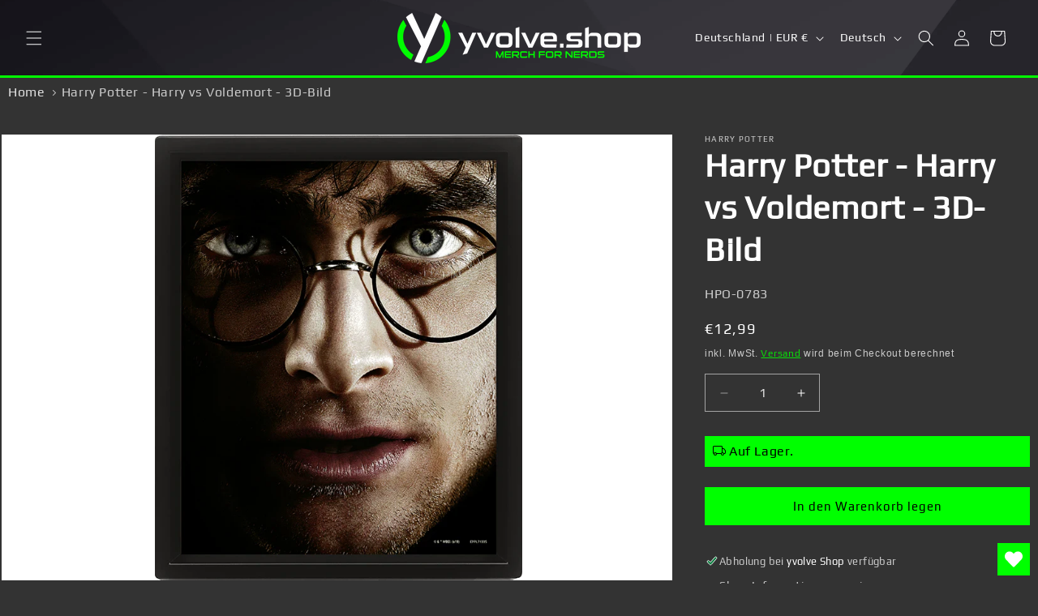

--- FILE ---
content_type: text/javascript; charset=utf-8
request_url: https://yvolve.shop/products/harry-potter-harry-vs-voldemort-3d-bild.js
body_size: 191
content:
{"id":8642908127500,"title":"Harry Potter - Harry vs Voldemort - 3D-Bild","handle":"harry-potter-harry-vs-voldemort-3d-bild","description":"\u003cp\u003eHarry Potter - Harry vs Voldemort - 3D-Bild\u003c\/p\u003e\n\u003cul\u003e\t\u003cli\u003eoffiziell lizenziertes Merchandise\u003c\/li\u003e\t\u003cli\u003eMaterial: Kunststoff\u003c\/li\u003e\t\u003cli\u003eMaße: 25 x 20 cm\u003c\/li\u003e\t\u003cli\u003eFormat: Hochformat\u003c\/li\u003e\t\u003cli\u003e3D-Effekt\u003c\/li\u003e\n\u003c\/ul\u003e\n\u003cp\u003eDas hochwertige Bild zeigt Harry und Voldemort.\u003c\/p\u003e","published_at":"2024-03-13T13:36:09+01:00","created_at":"2024-03-08T03:58:27+01:00","vendor":"Pyramid Europe GmbH","type":"Kunstdrucke","tags":["Kategorie_Film \u0026 TV","Marke_Harry Potter","Produktkategorie_Kunstdrucke"],"price":1299,"price_min":1299,"price_max":1299,"available":true,"price_varies":false,"compare_at_price":null,"compare_at_price_min":0,"compare_at_price_max":0,"compare_at_price_varies":false,"variants":[{"id":45211034452236,"title":"Default","option1":"Default","option2":null,"option3":null,"sku":"HPO-0783","requires_shipping":true,"taxable":true,"featured_image":null,"available":true,"name":"Harry Potter - Harry vs Voldemort - 3D-Bild","public_title":null,"options":["Default"],"price":1299,"weight":792,"compare_at_price":null,"inventory_management":"shopify","barcode":"5051265850065","requires_selling_plan":false,"selling_plan_allocations":[]}],"images":["\/\/cdn.shopify.com\/s\/files\/1\/0459\/2327\/0818\/files\/971d314c4cd378401112a7aaeb00aa09.jpg?v=1709866710","\/\/cdn.shopify.com\/s\/files\/1\/0459\/2327\/0818\/files\/9d36b7e6ada3ea7ba55e01d490986cec.jpg?v=1709866712"],"featured_image":"\/\/cdn.shopify.com\/s\/files\/1\/0459\/2327\/0818\/files\/971d314c4cd378401112a7aaeb00aa09.jpg?v=1709866710","options":[{"name":"Title","position":1,"values":["Default"]}],"url":"\/products\/harry-potter-harry-vs-voldemort-3d-bild","media":[{"alt":null,"id":38843465269516,"position":1,"preview_image":{"aspect_ratio":0.822,"height":709,"width":583,"src":"https:\/\/cdn.shopify.com\/s\/files\/1\/0459\/2327\/0818\/files\/971d314c4cd378401112a7aaeb00aa09.jpg?v=1709866710"},"aspect_ratio":0.822,"height":709,"media_type":"image","src":"https:\/\/cdn.shopify.com\/s\/files\/1\/0459\/2327\/0818\/files\/971d314c4cd378401112a7aaeb00aa09.jpg?v=1709866710","width":583},{"alt":null,"id":38843465629964,"position":2,"preview_image":{"aspect_ratio":0.822,"height":709,"width":583,"src":"https:\/\/cdn.shopify.com\/s\/files\/1\/0459\/2327\/0818\/files\/9d36b7e6ada3ea7ba55e01d490986cec.jpg?v=1709866712"},"aspect_ratio":0.822,"height":709,"media_type":"image","src":"https:\/\/cdn.shopify.com\/s\/files\/1\/0459\/2327\/0818\/files\/9d36b7e6ada3ea7ba55e01d490986cec.jpg?v=1709866712","width":583}],"requires_selling_plan":false,"selling_plan_groups":[]}